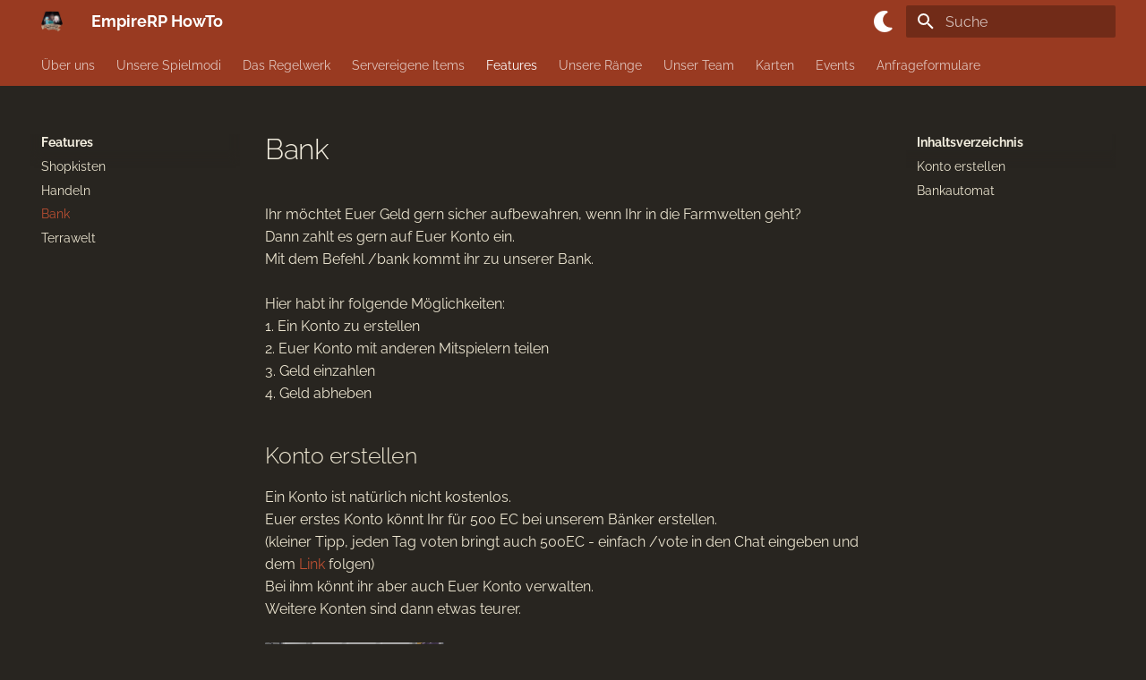

--- FILE ---
content_type: text/html
request_url: https://empirerp.de/howto/features/bank/
body_size: 10096
content:

<!doctype html>
<html lang="de" class="no-js">
  <head>
    
      <meta charset="utf-8">
      <meta name="viewport" content="width=device-width,initial-scale=1">
      
      
      
        <link rel="canonical" href="https://empirerp.de/howto/features/bank/">
      
      
        <link rel="prev" href="../trade/">
      
      
        <link rel="next" href="../terra/">
      
      
      <link rel="icon" href="../../assets/media/logo.png">
      <meta name="generator" content="mkdocs-1.6.1, mkdocs-material-9.6.16">
    
    
      
        <title>Bank - EmpireRP HowTo</title>
      
    
    
      <link rel="stylesheet" href="../../assets/stylesheets/main.7e37652d.min.css">
      
        
        <link rel="stylesheet" href="../../assets/stylesheets/palette.06af60db.min.css">
      
      
  
  
    
    
  
    
    
  
    
    
  
    
    
  
    
    
  
    
    
  
    
    
  
    
    
  
    
    
  
    
    
  
    
    
  
    
    
  
  
  <style>:root{--md-admonition-icon--note:url('data:image/svg+xml;charset=utf-8,%3Csvg%20xmlns%3D%22http%3A//www.w3.org/2000/svg%22%20viewBox%3D%220%200%20448%20512%22%3E%3C%21--%21%20Font%20Awesome%20Free%207.0.0%20by%20%40fontawesome%20-%20https%3A//fontawesome.com%20License%20-%20https%3A//fontawesome.com/license/free%20%28Icons%3A%20CC%20BY%204.0%2C%20Fonts%3A%20SIL%20OFL%201.1%2C%20Code%3A%20MIT%20License%29%20Copyright%202025%20Fonticons%2C%20Inc.--%3E%3Cpath%20fill%3D%22currentColor%22%20d%3D%22M64%20480c-35.3%200-64-28.7-64-64V96c0-35.3%2028.7-64%2064-64h320c35.3%200%2064%2028.7%2064%2064v213.5c0%2017-6.7%2033.3-18.7%2045.3L322.7%20461.3c-12%2012-28.3%2018.7-45.3%2018.7zm325.5-176H296c-13.3%200-24%2010.7-24%2024v93.5z%22/%3E%3C/svg%3E');--md-admonition-icon--abstract:url('data:image/svg+xml;charset=utf-8,%3Csvg%20xmlns%3D%22http%3A//www.w3.org/2000/svg%22%20viewBox%3D%220%200%20448%20512%22%3E%3C%21--%21%20Font%20Awesome%20Free%207.0.0%20by%20%40fontawesome%20-%20https%3A//fontawesome.com%20License%20-%20https%3A//fontawesome.com/license/free%20%28Icons%3A%20CC%20BY%204.0%2C%20Fonts%3A%20SIL%20OFL%201.1%2C%20Code%3A%20MIT%20License%29%20Copyright%202025%20Fonticons%2C%20Inc.--%3E%3Cpath%20fill%3D%22currentColor%22%20d%3D%22M384%20512H96c-53%200-96-43-96-96V96C0%2043%2043%200%2096%200h304c26.5%200%2048%2021.5%2048%2048v288c0%2020.9-13.4%2038.7-32%2045.3V448c17.7%200%2032%2014.3%2032%2032s-14.3%2032-32%2032zM96%20384c-17.7%200-32%2014.3-32%2032s14.3%2032%2032%2032h256v-64zm32-232c0%2013.3%2010.7%2024%2024%2024h176c13.3%200%2024-10.7%2024-24s-10.7-24-24-24H152c-13.3%200-24%2010.7-24%2024m24%2072c-13.3%200-24%2010.7-24%2024s10.7%2024%2024%2024h176c13.3%200%2024-10.7%2024-24s-10.7-24-24-24z%22/%3E%3C/svg%3E');--md-admonition-icon--info:url('data:image/svg+xml;charset=utf-8,%3Csvg%20xmlns%3D%22http%3A//www.w3.org/2000/svg%22%20viewBox%3D%220%200%20512%20512%22%3E%3C%21--%21%20Font%20Awesome%20Free%207.0.0%20by%20%40fontawesome%20-%20https%3A//fontawesome.com%20License%20-%20https%3A//fontawesome.com/license/free%20%28Icons%3A%20CC%20BY%204.0%2C%20Fonts%3A%20SIL%20OFL%201.1%2C%20Code%3A%20MIT%20License%29%20Copyright%202025%20Fonticons%2C%20Inc.--%3E%3Cpath%20fill%3D%22currentColor%22%20d%3D%22M256%20512a256%20256%200%201%200%200-512%20256%20256%200%201%200%200%20512m-32-352a32%2032%200%201%201%2064%200%2032%2032%200%201%201-64%200m-8%2064h48c13.3%200%2024%2010.7%2024%2024v88h8c13.3%200%2024%2010.7%2024%2024s-10.7%2024-24%2024h-80c-13.3%200-24-10.7-24-24s10.7-24%2024-24h24v-64h-24c-13.3%200-24-10.7-24-24s10.7-24%2024-24%22/%3E%3C/svg%3E');--md-admonition-icon--tip:url('data:image/svg+xml;charset=utf-8,%3Csvg%20xmlns%3D%22http%3A//www.w3.org/2000/svg%22%20viewBox%3D%220%200%20512%20512%22%3E%3C%21--%21%20Font%20Awesome%20Free%207.0.0%20by%20%40fontawesome%20-%20https%3A//fontawesome.com%20License%20-%20https%3A//fontawesome.com/license/free%20%28Icons%3A%20CC%20BY%204.0%2C%20Fonts%3A%20SIL%20OFL%201.1%2C%20Code%3A%20MIT%20License%29%20Copyright%202025%20Fonticons%2C%20Inc.--%3E%3Cpath%20fill%3D%22currentColor%22%20d%3D%22M461.2%2018.9C472.7%2024%20480%2035.4%20480%2048v416c0%2012.6-7.3%2024-18.8%2029.1s-24.8%203.2-34.3-5.1l-46.6-40.7c-43.6-38.1-98.7-60.3-156.4-63V480c0%2017.7-14.3%2032-32%2032h-32c-17.7%200-32-14.3-32-32v-96C57.3%20384%200%20326.7%200%20256s57.3-128%20128-128h84.5c61.8-.2%20121.4-22.7%20167.9-63.3L427%2024c9.4-8.3%2022.9-10.2%2034.3-5.1zM224%20320v.2c70.3%202.7%20137.8%2028.5%20192%2073.4V118.3c-54.2%2044.9-121.7%2070.7-192%2073.4z%22/%3E%3C/svg%3E');--md-admonition-icon--success:url('data:image/svg+xml;charset=utf-8,%3Csvg%20xmlns%3D%22http%3A//www.w3.org/2000/svg%22%20viewBox%3D%220%200%20448%20512%22%3E%3C%21--%21%20Font%20Awesome%20Free%207.0.0%20by%20%40fontawesome%20-%20https%3A//fontawesome.com%20License%20-%20https%3A//fontawesome.com/license/free%20%28Icons%3A%20CC%20BY%204.0%2C%20Fonts%3A%20SIL%20OFL%201.1%2C%20Code%3A%20MIT%20License%29%20Copyright%202025%20Fonticons%2C%20Inc.--%3E%3Cpath%20fill%3D%22currentColor%22%20d%3D%22M434.8%2070.1c14.3%2010.4%2017.5%2030.4%207.1%2044.7l-256%20352c-5.5%207.6-14%2012.3-23.4%2013.1s-18.5-2.7-25.1-9.3l-128-128c-12.5-12.5-12.5-32.8%200-45.3s32.8-12.5%2045.3%200l101.5%20101.5%20234-321.7c10.4-14.3%2030.4-17.5%2044.7-7.1z%22/%3E%3C/svg%3E');--md-admonition-icon--question:url('data:image/svg+xml;charset=utf-8,%3Csvg%20xmlns%3D%22http%3A//www.w3.org/2000/svg%22%20viewBox%3D%220%200%20512%20512%22%3E%3C%21--%21%20Font%20Awesome%20Free%207.0.0%20by%20%40fontawesome%20-%20https%3A//fontawesome.com%20License%20-%20https%3A//fontawesome.com/license/free%20%28Icons%3A%20CC%20BY%204.0%2C%20Fonts%3A%20SIL%20OFL%201.1%2C%20Code%3A%20MIT%20License%29%20Copyright%202025%20Fonticons%2C%20Inc.--%3E%3Cpath%20fill%3D%22currentColor%22%20d%3D%22M256%20512a256%20256%200%201%200%200-512%20256%20256%200%201%200%200%20512m0-336c-17.7%200-32%2014.3-32%2032%200%2013.3-10.7%2024-24%2024s-24-10.7-24-24c0-44.2%2035.8-80%2080-80s80%2035.8%2080%2080c0%2047.2-36%2067.2-56%2074.5v3.8c0%2013.3-10.7%2024-24%2024s-24-10.7-24-24v-8.1c0-20.5%2014.8-35.2%2030.1-40.2%206.4-2.1%2013.2-5.5%2018.2-10.3%204.3-4.2%207.7-10%207.7-19.6%200-17.7-14.3-32-32-32zm-32%20192a32%2032%200%201%201%2064%200%2032%2032%200%201%201-64%200%22/%3E%3C/svg%3E');--md-admonition-icon--warning:url('data:image/svg+xml;charset=utf-8,%3Csvg%20xmlns%3D%22http%3A//www.w3.org/2000/svg%22%20viewBox%3D%220%200%20512%20512%22%3E%3C%21--%21%20Font%20Awesome%20Free%207.0.0%20by%20%40fontawesome%20-%20https%3A//fontawesome.com%20License%20-%20https%3A//fontawesome.com/license/free%20%28Icons%3A%20CC%20BY%204.0%2C%20Fonts%3A%20SIL%20OFL%201.1%2C%20Code%3A%20MIT%20License%29%20Copyright%202025%20Fonticons%2C%20Inc.--%3E%3Cpath%20fill%3D%22currentColor%22%20d%3D%22M256%200c14.7%200%2028.2%208.1%2035.2%2021l216%20400c6.7%2012.4%206.4%2027.4-.8%2039.5S486.1%20480%20472%20480H40c-14.1%200-27.1-7.4-34.4-19.5s-7.5-27.1-.8-39.5l216-400c7-12.9%2020.5-21%2035.2-21m0%20168c-13.3%200-24%2010.7-24%2024v112c0%2013.3%2010.7%2024%2024%2024s24-10.7%2024-24V192c0-13.3-10.7-24-24-24m26.7%20216a26.7%2026.7%200%201%200-53.3%200%2026.7%2026.7%200%201%200%2053.3%200%22/%3E%3C/svg%3E');--md-admonition-icon--failure:url('data:image/svg+xml;charset=utf-8,%3Csvg%20xmlns%3D%22http%3A//www.w3.org/2000/svg%22%20viewBox%3D%220%200%20576%20512%22%3E%3C%21--%21%20Font%20Awesome%20Free%207.0.0%20by%20%40fontawesome%20-%20https%3A//fontawesome.com%20License%20-%20https%3A//fontawesome.com/license/free%20%28Icons%3A%20CC%20BY%204.0%2C%20Fonts%3A%20SIL%20OFL%201.1%2C%20Code%3A%20MIT%20License%29%20Copyright%202025%20Fonticons%2C%20Inc.--%3E%3Cpath%20fill%3D%22currentColor%22%20d%3D%22M480-16c6.9%200%2013%204.4%2015.2%2010.9l13.5%2040.4%2040.4%2013.5C555.6%2051%20560%2057.1%20560%2064s-4.4%2013-10.9%2015.2l-40.4%2013.5-13.5%2040.4c-2.2%206.5-8.3%2010.9-15.2%2010.9s-13-4.4-15.2-10.9l-13.5-40.4-40.4-13.5C404.4%2077%20400%2070.9%20400%2064s4.4-13%2010.9-15.2l40.4-13.5%2013.5-40.4C467-11.6%20473.1-16%20480-16M321.4%2097.4c12.5-12.5%2032.8-12.5%2045.3%200l80%2080c12.5%2012.5%2012.5%2032.8%200%2045.3l-10.9%2010.9c7.9%2022%2012.2%2045.7%2012.2%2070.5%200%20114.9-93.1%20208-208%20208S32%20418.9%2032%20304%20125.1%2096%20240%2096c24.7%200%2048.5%204.3%2070.5%2012.3zM144%20304c0-53%2043-96%2096-96%2013.3%200%2024-10.7%2024-24s-10.7-24-24-24c-79.5%200-144%2064.5-144%20144%200%2013.3%2010.7%2024%2024%2024s24-10.7%2024-24%22/%3E%3C/svg%3E');--md-admonition-icon--danger:url('data:image/svg+xml;charset=utf-8,%3Csvg%20xmlns%3D%22http%3A//www.w3.org/2000/svg%22%20viewBox%3D%220%200%20512%20512%22%3E%3C%21--%21%20Font%20Awesome%20Free%207.0.0%20by%20%40fontawesome%20-%20https%3A//fontawesome.com%20License%20-%20https%3A//fontawesome.com/license/free%20%28Icons%3A%20CC%20BY%204.0%2C%20Fonts%3A%20SIL%20OFL%201.1%2C%20Code%3A%20MIT%20License%29%20Copyright%202025%20Fonticons%2C%20Inc.--%3E%3Cpath%20fill%3D%22currentColor%22%20d%3D%22M416%20427.4c58.5-44%2096-111.6%2096-187.4C512%20107.5%20397.4%200%20256%200S0%20107.5%200%20240c0%2075.8%2037.5%20143.4%2096%20187.4V464c0%2026.5%2021.5%2048%2048%2048h32v-40c0-13.3%2010.7-24%2024-24s24%2010.7%2024%2024v40h64v-40c0-13.3%2010.7-24%2024-24s24%2010.7%2024%2024v40h32c26.5%200%2048-21.5%2048-48zM96%20256a64%2064%200%201%201%20128%200%2064%2064%200%201%201-128%200m256-64a64%2064%200%201%201%200%20128%2064%2064%200%201%201%200-128%22/%3E%3C/svg%3E');--md-admonition-icon--bug:url('data:image/svg+xml;charset=utf-8,%3Csvg%20xmlns%3D%22http%3A//www.w3.org/2000/svg%22%20viewBox%3D%220%200%20640%20512%22%3E%3C%21--%21%20Font%20Awesome%20Free%207.0.0%20by%20%40fontawesome%20-%20https%3A//fontawesome.com%20License%20-%20https%3A//fontawesome.com/license/free%20%28Icons%3A%20CC%20BY%204.0%2C%20Fonts%3A%20SIL%20OFL%201.1%2C%20Code%3A%20MIT%20License%29%20Copyright%202025%20Fonticons%2C%20Inc.--%3E%3Cpath%20fill%3D%22currentColor%22%20d%3D%22M352%200c0-17.7-14.3-32-32-32s-32%2014.3-32%2032v64h-96c-53%200-96%2043-96%2096v224c0%2053%2043%2096%2096%2096h256c53%200%2096-43%2096-96V160c0-53-43-96-96-96h-96zM160%20368c0-13.3%2010.7-24%2024-24h32c13.3%200%2024%2010.7%2024%2024s-10.7%2024-24%2024h-32c-13.3%200-24-10.7-24-24m120%200c0-13.3%2010.7-24%2024-24h32c13.3%200%2024%2010.7%2024%2024s-10.7%2024-24%2024h-32c-13.3%200-24-10.7-24-24m120%200c0-13.3%2010.7-24%2024-24h32c13.3%200%2024%2010.7%2024%2024s-10.7%2024-24%2024h-32c-13.3%200-24-10.7-24-24M224%20176a48%2048%200%201%201%200%2096%2048%2048%200%201%201%200-96m144%2048a48%2048%200%201%201%2096%200%2048%2048%200%201%201-96%200m-304%200c0-17.7-14.3-32-32-32S0%20206.3%200%20224v96c0%2017.7%2014.3%2032%2032%2032s32-14.3%2032-32zm544-32c-17.7%200-32%2014.3-32%2032v96c0%2017.7%2014.3%2032%2032%2032s32-14.3%2032-32v-96c0-17.7-14.3-32-32-32%22/%3E%3C/svg%3E');--md-admonition-icon--example:url('data:image/svg+xml;charset=utf-8,%3Csvg%20xmlns%3D%22http%3A//www.w3.org/2000/svg%22%20viewBox%3D%220%200%20448%20512%22%3E%3C%21--%21%20Font%20Awesome%20Free%207.0.0%20by%20%40fontawesome%20-%20https%3A//fontawesome.com%20License%20-%20https%3A//fontawesome.com/license/free%20%28Icons%3A%20CC%20BY%204.0%2C%20Fonts%3A%20SIL%20OFL%201.1%2C%20Code%3A%20MIT%20License%29%20Copyright%202025%20Fonticons%2C%20Inc.--%3E%3Cpath%20fill%3D%22currentColor%22%20d%3D%22M288%200H128c-17.7%200-32%2014.3-32%2032s14.3%2032%2032%2032v151.5L7.5%20426.3C2.6%20435%200%20444.7%200%20454.7%200%20486.4%2025.6%20512%2057.3%20512h333.4c31.6%200%2057.3-25.6%2057.3-57.3%200-10-2.6-19.8-7.5-28.4L320%20215.5V64c17.7%200%2032-14.3%2032-32S337.7%200%20320%200zm-96%20215.5V64h64v151.5c0%2011.1%202.9%2022.1%208.4%2031.8L306%20320H142l41.6-72.7c5.5-9.7%208.4-20.6%208.4-31.8%22/%3E%3C/svg%3E');--md-admonition-icon--quote:url('data:image/svg+xml;charset=utf-8,%3Csvg%20xmlns%3D%22http%3A//www.w3.org/2000/svg%22%20viewBox%3D%220%200%20448%20512%22%3E%3C%21--%21%20Font%20Awesome%20Free%207.0.0%20by%20%40fontawesome%20-%20https%3A//fontawesome.com%20License%20-%20https%3A//fontawesome.com/license/free%20%28Icons%3A%20CC%20BY%204.0%2C%20Fonts%3A%20SIL%20OFL%201.1%2C%20Code%3A%20MIT%20License%29%20Copyright%202025%20Fonticons%2C%20Inc.--%3E%3Cpath%20fill%3D%22currentColor%22%20d%3D%22M0%20216C0%20149.7%2053.7%2096%20120%2096h8c17.7%200%2032%2014.3%2032%2032s-14.3%2032-32%2032h-8c-30.9%200-56%2025.1-56%2056v8h64c35.3%200%2064%2028.7%2064%2064v64c0%2035.3-28.7%2064-64%2064H64c-35.3%200-64-28.7-64-64zm256%200c0-66.3%2053.7-120%20120-120h8c17.7%200%2032%2014.3%2032%2032s-14.3%2032-32%2032h-8c-30.9%200-56%2025.1-56%2056v8h64c35.3%200%2064%2028.7%2064%2064v64c0%2035.3-28.7%2064-64%2064h-64c-35.3%200-64-28.7-64-64z%22/%3E%3C/svg%3E');}</style>


  
  
  
  
  <style>:root{--md-annotation-icon:url('data:image/svg+xml;charset=utf-8,%3Csvg%20xmlns%3D%22http%3A//www.w3.org/2000/svg%22%20viewBox%3D%220%200%2024%2024%22%3E%3Cpath%20d%3D%22m15.07%2011.25-.9.92C13.45%2012.89%2013%2013.5%2013%2015h-2v-.5c0-1.11.45-2.11%201.17-2.83l1.24-1.26c.37-.36.59-.86.59-1.41a2%202%200%200%200-2-2%202%202%200%200%200-2%202H8a4%204%200%200%201%204-4%204%204%200%200%201%204%204%203.2%203.2%200%200%201-.93%202.25M13%2019h-2v-2h2M12%202A10%2010%200%200%200%202%2012a10%2010%200%200%200%2010%2010%2010%2010%200%200%200%2010-10c0-5.53-4.5-10-10-10%22/%3E%3C/svg%3E');}</style>


    
    
      
    
    
      
        
        
        
        <link rel="stylesheet" href="../../assets/external/fonts.googleapis.com/css.823635ce.css">
        <style>:root{--md-text-font:"Raleway";--md-code-font:"Roboto Mono"}</style>
      
    
    
      <link rel="stylesheet" href="../../assets/style/extra.css">
    
      <link rel="stylesheet" href="../../assets/style/icon-colors.css">
    
    <script>__md_scope=new URL("../..",location),__md_hash=e=>[...e].reduce(((e,_)=>(e<<5)-e+_.charCodeAt(0)),0),__md_get=(e,_=localStorage,t=__md_scope)=>JSON.parse(_.getItem(t.pathname+"."+e)),__md_set=(e,_,t=localStorage,a=__md_scope)=>{try{t.setItem(a.pathname+"."+e,JSON.stringify(_))}catch(e){}}</script>
    
      

    
    
    
   <link href="../../assets/stylesheets/glightbox.min.css" rel="stylesheet"/><style>
    html.glightbox-open { overflow: initial; height: 100%; }
    .gslide-title { margin-top: 0px; user-select: text; }
    .gslide-desc { color: #666; user-select: text; }
    .gslide-image img { background: white; }
    .gscrollbar-fixer { padding-right: 15px; }
    .gdesc-inner { font-size: 0.75rem; }
    body[data-md-color-scheme="slate"] .gdesc-inner { background: var(--md-default-bg-color);}
    body[data-md-color-scheme="slate"] .gslide-title { color: var(--md-default-fg-color);}
    body[data-md-color-scheme="slate"] .gslide-desc { color: var(--md-default-fg-color);}</style> <script src="../../assets/javascripts/glightbox.min.js"></script></head>
  
  
    
    
      
    
    
    
    
    <body dir="ltr" data-md-color-scheme="empire" data-md-color-primary="indigo" data-md-color-accent="indigo">
  
    
    <input class="md-toggle" data-md-toggle="drawer" type="checkbox" id="__drawer" autocomplete="off">
    <input class="md-toggle" data-md-toggle="search" type="checkbox" id="__search" autocomplete="off">
    <label class="md-overlay" for="__drawer"></label>
    <div data-md-component="skip">
      
        
        <a href="#konto-erstellen" class="md-skip">
          Zum Inhalt
        </a>
      
    </div>
    <div data-md-component="announce">
      
    </div>
    
    
      

<header class="md-header" data-md-component="header">
  <nav class="md-header__inner md-grid" aria-label="Kopfzeile">
    <a href="../.." title="EmpireRP HowTo" class="md-header__button md-logo" aria-label="EmpireRP HowTo" data-md-component="logo">
      
  <img src="../../assets/media/logo.png" alt="logo">

    </a>
    <label class="md-header__button md-icon" for="__drawer">
      
      <svg xmlns="http://www.w3.org/2000/svg" viewBox="0 0 24 24"><path d="M3 6h18v2H3zm0 5h18v2H3zm0 5h18v2H3z"/></svg>
    </label>
    <div class="md-header__title" data-md-component="header-title">
      <div class="md-header__ellipsis">
        <div class="md-header__topic">
          <span class="md-ellipsis">
            EmpireRP HowTo
          </span>
        </div>
        <div class="md-header__topic" data-md-component="header-topic">
          <span class="md-ellipsis">
            
              Bank
            
          </span>
        </div>
      </div>
    </div>
    
      
        <form class="md-header__option" data-md-component="palette">
  
    
    
    
    <input class="md-option" data-md-color-media="" data-md-color-scheme="empire" data-md-color-primary="indigo" data-md-color-accent="indigo"  aria-label="Dark-Mode"  type="radio" name="__palette" id="__palette_0">
    
      <label class="md-header__button md-icon" title="Dark-Mode" for="__palette_1" hidden>
        <svg xmlns="http://www.w3.org/2000/svg" viewBox="0 0 512 512"><!--! Font Awesome Free 7.0.0 by @fontawesome - https://fontawesome.com License - https://fontawesome.com/license/free (Icons: CC BY 4.0, Fonts: SIL OFL 1.1, Code: MIT License) Copyright 2025 Fonticons, Inc.--><path fill="currentColor" d="M256 0C114.6 0 0 114.6 0 256s114.6 256 256 256c68.8 0 131.3-27.2 177.3-71.4 7.3-7 9.4-17.9 5.3-27.1s-13.7-14.9-23.8-14.1c-4.9.4-9.8.6-14.8.6-101.6 0-184-82.4-184-184 0-72.1 41.5-134.6 102.1-164.8 9.1-4.5 14.3-14.3 13.1-24.4s-8.6-18.3-18.5-20.5C294.4 2.2 275.4 0 256 0"/></svg>
      </label>
    
  
    
    
    
    <input class="md-option" data-md-color-media="" data-md-color-scheme="empire-light" data-md-color-primary="indigo" data-md-color-accent="indigo"  aria-label="Light-Mode"  type="radio" name="__palette" id="__palette_1">
    
      <label class="md-header__button md-icon" title="Light-Mode" for="__palette_0" hidden>
        <svg xmlns="http://www.w3.org/2000/svg" viewBox="0 0 576 512"><!--! Font Awesome Free 7.0.0 by @fontawesome - https://fontawesome.com License - https://fontawesome.com/license/free (Icons: CC BY 4.0, Fonts: SIL OFL 1.1, Code: MIT License) Copyright 2025 Fonticons, Inc.--><path fill="currentColor" d="M178.2-10.1c7.4-3.1 15.8-2.2 22.5 2.2l87.8 58.2 87.8-58.2c6.7-4.4 15.1-5.2 22.5-2.2S411.4-.5 413 7.3l20.9 103.2 103.2 20.9c7.8 1.6 14.4 7 17.4 14.3s2.2 15.8-2.2 22.5L494.1 256l58.2 87.8c4.4 6.7 5.2 15.1 2.2 22.5s-9.6 12.8-17.4 14.3l-103.3 20.8L413 504.7c-1.6 7.8-7 14.4-14.3 17.4s-15.8 2.2-22.5-2.2l-87.8-58.2-87.8 58.2c-6.7 4.4-15.1 5.2-22.5 2.2s-12.8-9.6-14.3-17.4L143 401.4 39.7 380.5c-7.8-1.6-14.4-7-17.4-14.3s-2.2-15.8 2.2-22.5L82.7 256l-58.2-87.8c-4.4-6.7-5.2-15.1-2.2-22.5s9.6-12.8 17.4-14.3L143 110.6 163.9 7.3c1.6-7.8 7-14.4 14.3-17.4M207.6 256a80.4 80.4 0 1 1 160.8 0 80.4 80.4 0 1 1-160.8 0m208.8 0a128.4 128.4 0 1 0-256.8 0 128.4 128.4 0 1 0 256.8 0"/></svg>
      </label>
    
  
</form>
      
    
    
      <script>var palette=__md_get("__palette");if(palette&&palette.color){if("(prefers-color-scheme)"===palette.color.media){var media=matchMedia("(prefers-color-scheme: light)"),input=document.querySelector(media.matches?"[data-md-color-media='(prefers-color-scheme: light)']":"[data-md-color-media='(prefers-color-scheme: dark)']");palette.color.media=input.getAttribute("data-md-color-media"),palette.color.scheme=input.getAttribute("data-md-color-scheme"),palette.color.primary=input.getAttribute("data-md-color-primary"),palette.color.accent=input.getAttribute("data-md-color-accent")}for(var[key,value]of Object.entries(palette.color))document.body.setAttribute("data-md-color-"+key,value)}</script>
    
    
    
      
      
        <label class="md-header__button md-icon" for="__search">
          
          <svg xmlns="http://www.w3.org/2000/svg" viewBox="0 0 24 24"><path d="M9.5 3A6.5 6.5 0 0 1 16 9.5c0 1.61-.59 3.09-1.56 4.23l.27.27h.79l5 5-1.5 1.5-5-5v-.79l-.27-.27A6.52 6.52 0 0 1 9.5 16 6.5 6.5 0 0 1 3 9.5 6.5 6.5 0 0 1 9.5 3m0 2C7 5 5 7 5 9.5S7 14 9.5 14 14 12 14 9.5 12 5 9.5 5"/></svg>
        </label>
        <div class="md-search" data-md-component="search" role="dialog">
  <label class="md-search__overlay" for="__search"></label>
  <div class="md-search__inner" role="search">
    <form class="md-search__form" name="search">
      <input type="text" class="md-search__input" name="query" aria-label="Suche" placeholder="Suche" autocapitalize="off" autocorrect="off" autocomplete="off" spellcheck="false" data-md-component="search-query" required>
      <label class="md-search__icon md-icon" for="__search">
        
        <svg xmlns="http://www.w3.org/2000/svg" viewBox="0 0 24 24"><path d="M9.5 3A6.5 6.5 0 0 1 16 9.5c0 1.61-.59 3.09-1.56 4.23l.27.27h.79l5 5-1.5 1.5-5-5v-.79l-.27-.27A6.52 6.52 0 0 1 9.5 16 6.5 6.5 0 0 1 3 9.5 6.5 6.5 0 0 1 9.5 3m0 2C7 5 5 7 5 9.5S7 14 9.5 14 14 12 14 9.5 12 5 9.5 5"/></svg>
        
        <svg xmlns="http://www.w3.org/2000/svg" viewBox="0 0 24 24"><path d="M20 11v2H8l5.5 5.5-1.42 1.42L4.16 12l7.92-7.92L13.5 5.5 8 11z"/></svg>
      </label>
      <nav class="md-search__options" aria-label="Suche">
        
        <button type="reset" class="md-search__icon md-icon" title="Zurücksetzen" aria-label="Zurücksetzen" tabindex="-1">
          
          <svg xmlns="http://www.w3.org/2000/svg" viewBox="0 0 24 24"><path d="M19 6.41 17.59 5 12 10.59 6.41 5 5 6.41 10.59 12 5 17.59 6.41 19 12 13.41 17.59 19 19 17.59 13.41 12z"/></svg>
        </button>
      </nav>
      
    </form>
    <div class="md-search__output">
      <div class="md-search__scrollwrap" tabindex="0" data-md-scrollfix>
        <div class="md-search-result" data-md-component="search-result">
          <div class="md-search-result__meta">
            Suche wird initialisiert
          </div>
          <ol class="md-search-result__list" role="presentation"></ol>
        </div>
      </div>
    </div>
  </div>
</div>
      
    
    
  </nav>
  
</header>
    
    <div class="md-container" data-md-component="container">
      
      
        
          
            
<nav class="md-tabs" aria-label="Hauptnavigation" data-md-component="tabs">
  <div class="md-grid">
    <ul class="md-tabs__list">
      
        
  
  
  
  
    <li class="md-tabs__item">
      <a href="../.." class="md-tabs__link">
        
  
  
    
  
  Über uns

      </a>
    </li>
  

      
        
  
  
  
  
    
    
      <li class="md-tabs__item">
        <a href="../../games/crossplay/" class="md-tabs__link">
          
  
  
  Unsere Spielmodi

        </a>
      </li>
    
  

      
        
  
  
  
  
    
    
      <li class="md-tabs__item">
        <a href="../../rules/server/" class="md-tabs__link">
          
  
  
  Das Regelwerk

        </a>
      </li>
    
  

      
        
  
  
  
  
    
    
      <li class="md-tabs__item">
        <a href="../../items/goldenes%20lasso/" class="md-tabs__link">
          
  
  
  Servereigene Items

        </a>
      </li>
    
  

      
        
  
  
  
    
  
  
    
    
      <li class="md-tabs__item md-tabs__item--active">
        <a href="../shop/" class="md-tabs__link">
          
  
  
  Features

        </a>
      </li>
    
  

      
        
  
  
  
  
    
    
      <li class="md-tabs__item">
        <a href="../../ranks/prime-lite/" class="md-tabs__link">
          
  
  
  Unsere Ränge

        </a>
      </li>
    
  

      
        
  
  
  
  
    
    
      <li class="md-tabs__item">
        <a href="../../team/admins/" class="md-tabs__link">
          
  
  
  Unser Team

        </a>
      </li>
    
  

      
        
  
  
  
  
    
    
      <li class="md-tabs__item">
        <a href="../../karten/lobby/" class="md-tabs__link">
          
  
  
  Karten

        </a>
      </li>
    
  

      
        
  
  
  
  
    <li class="md-tabs__item">
      <a href="../../events/" class="md-tabs__link">
        
  
  
    
  
  Events

      </a>
    </li>
  

      
        
  
  
  
  
    
    
      <li class="md-tabs__item">
        <a href="../../formular/allgemeine_anfrage/" class="md-tabs__link">
          
  
  
  Anfrageformulare

        </a>
      </li>
    
  

      
    </ul>
  </div>
</nav>
          
        
      
      <main class="md-main" data-md-component="main">
        <div class="md-main__inner md-grid">
          
            
              
              <div class="md-sidebar md-sidebar--primary" data-md-component="sidebar" data-md-type="navigation" >
                <div class="md-sidebar__scrollwrap">
                  <div class="md-sidebar__inner">
                    


  


<nav class="md-nav md-nav--primary md-nav--lifted" aria-label="Navigation" data-md-level="0">
  <label class="md-nav__title" for="__drawer">
    <a href="../.." title="EmpireRP HowTo" class="md-nav__button md-logo" aria-label="EmpireRP HowTo" data-md-component="logo">
      
  <img src="../../assets/media/logo.png" alt="logo">

    </a>
    EmpireRP HowTo
  </label>
  
  <ul class="md-nav__list" data-md-scrollfix>
    
      
      
  
  
  
  
    <li class="md-nav__item">
      <a href="../.." class="md-nav__link">
        
  
  
  <span class="md-ellipsis">
    Über uns
    
  </span>
  

      </a>
    </li>
  

    
      
      
  
  
  
  
    
    
    
    
      
      
    
    
    <li class="md-nav__item md-nav__item--nested">
      
        
        
        <input class="md-nav__toggle md-toggle " type="checkbox" id="__nav_2" >
        
          
          <label class="md-nav__link" for="__nav_2" id="__nav_2_label" tabindex="0">
            
  
  
  <span class="md-ellipsis">
    Unsere Spielmodi
    
  </span>
  

            <span class="md-nav__icon md-icon"></span>
          </label>
        
        <nav class="md-nav" data-md-level="1" aria-labelledby="__nav_2_label" aria-expanded="false">
          <label class="md-nav__title" for="__nav_2">
            <span class="md-nav__icon md-icon"></span>
            Unsere Spielmodi
          </label>
          <ul class="md-nav__list" data-md-scrollfix>
            
              
                
  
  
  
  
    <li class="md-nav__item">
      <a href="../../games/crossplay/" class="md-nav__link">
        
  
  
  <span class="md-ellipsis">
    Crossplay
    
  </span>
  

      </a>
    </li>
  

              
            
              
                
  
  
  
  
    <li class="md-nav__item">
      <a href="../../games/ob/" class="md-nav__link">
        
  
  
  <span class="md-ellipsis">
    OneBlock
    
  </span>
  

      </a>
    </li>
  

              
            
              
                
  
  
  
  
    <li class="md-nav__item">
      <a href="../../games/cb/" class="md-nav__link">
        
  
  
  <span class="md-ellipsis">
    Citybuild
    
  </span>
  

      </a>
    </li>
  

              
            
          </ul>
        </nav>
      
    </li>
  

    
      
      
  
  
  
  
    
    
    
    
      
      
    
    
    <li class="md-nav__item md-nav__item--nested">
      
        
        
        <input class="md-nav__toggle md-toggle " type="checkbox" id="__nav_3" >
        
          
          <label class="md-nav__link" for="__nav_3" id="__nav_3_label" tabindex="0">
            
  
  
  <span class="md-ellipsis">
    Das Regelwerk
    
  </span>
  

            <span class="md-nav__icon md-icon"></span>
          </label>
        
        <nav class="md-nav" data-md-level="1" aria-labelledby="__nav_3_label" aria-expanded="false">
          <label class="md-nav__title" for="__nav_3">
            <span class="md-nav__icon md-icon"></span>
            Das Regelwerk
          </label>
          <ul class="md-nav__list" data-md-scrollfix>
            
              
                
  
  
  
  
    <li class="md-nav__item">
      <a href="../../rules/server/" class="md-nav__link">
        
  
  
  <span class="md-ellipsis">
    Server
    
  </span>
  

      </a>
    </li>
  

              
            
              
                
  
  
  
  
    <li class="md-nav__item">
      <a href="../../rules/voicechat/" class="md-nav__link">
        
  
  
  <span class="md-ellipsis">
    VoiceChat
    
  </span>
  

      </a>
    </li>
  

              
            
              
                
  
  
  
  
    <li class="md-nav__item">
      <a href="../../rules/discord/" class="md-nav__link">
        
  
  
  <span class="md-ellipsis">
    Discord
    
  </span>
  

      </a>
    </li>
  

              
            
              
                
  
  
  
  
    <li class="md-nav__item">
      <a href="../../rules/erlaubte_mods/" class="md-nav__link">
        
  
  
  <span class="md-ellipsis">
    Erlaubte Modifikationen
    
  </span>
  

      </a>
    </li>
  

              
            
          </ul>
        </nav>
      
    </li>
  

    
      
      
  
  
  
  
    
    
    
    
      
      
    
    
    <li class="md-nav__item md-nav__item--nested">
      
        
        
        <input class="md-nav__toggle md-toggle " type="checkbox" id="__nav_4" >
        
          
          <label class="md-nav__link" for="__nav_4" id="__nav_4_label" tabindex="0">
            
  
  
  <span class="md-ellipsis">
    Servereigene Items
    
  </span>
  

            <span class="md-nav__icon md-icon"></span>
          </label>
        
        <nav class="md-nav" data-md-level="1" aria-labelledby="__nav_4_label" aria-expanded="false">
          <label class="md-nav__title" for="__nav_4">
            <span class="md-nav__icon md-icon"></span>
            Servereigene Items
          </label>
          <ul class="md-nav__list" data-md-scrollfix>
            
              
                
  
  
  
  
    <li class="md-nav__item">
      <a href="../../items/goldenes%20lasso/" class="md-nav__link">
        
  
  
  <span class="md-ellipsis">
    Goldenes Lasso
    
  </span>
  

      </a>
    </li>
  

              
            
              
                
  
  
  
  
    <li class="md-nav__item">
      <a href="../../items/elevator/" class="md-nav__link">
        
  
  
  <span class="md-ellipsis">
    Aufzug/Elevator
    
  </span>
  

      </a>
    </li>
  

              
            
              
                
  
  
  
  
    <li class="md-nav__item">
      <a href="../../items/furnace/" class="md-nav__link">
        
  
  
  <span class="md-ellipsis">
    Bessere Öfen
    
  </span>
  

      </a>
    </li>
  

              
            
              
                
  
  
  
  
    <li class="md-nav__item">
      <a href="../../items/stabilisator/" class="md-nav__link">
        
  
  
  <span class="md-ellipsis">
    Stabilisator
    
  </span>
  

      </a>
    </li>
  

              
            
              
                
  
  
  
  
    <li class="md-nav__item">
      <a href="../../items/fabrikator/" class="md-nav__link">
        
  
  
  <span class="md-ellipsis">
    Fabrikator
    
  </span>
  

      </a>
    </li>
  

              
            
              
                
  
  
  
  
    <li class="md-nav__item">
      <a href="../../items/frames/" class="md-nav__link">
        
  
  
  <span class="md-ellipsis">
    Invisible Itemframe
    
  </span>
  

      </a>
    </li>
  

              
            
              
                
  
  
  
  
    <li class="md-nav__item">
      <a href="../../items/spawner/" class="md-nav__link">
        
  
  
  <span class="md-ellipsis">
    Spawner abbauen, reparieren und neu bestücken
    
  </span>
  

      </a>
    </li>
  

              
            
              
                
  
  
  
  
    <li class="md-nav__item">
      <a href="../../items/maschinenframe/" class="md-nav__link">
        
  
  
  <span class="md-ellipsis">
    Maschinenframe
    
  </span>
  

      </a>
    </li>
  

              
            
              
                
  
  
  
  
    <li class="md-nav__item">
      <a href="../../items/godskiss/" class="md-nav__link">
        
  
  
  <span class="md-ellipsis">
    Godskiss
    
  </span>
  

      </a>
    </li>
  

              
            
          </ul>
        </nav>
      
    </li>
  

    
      
      
  
  
    
  
  
  
    
    
    
    
      
        
        
      
      
    
    
    <li class="md-nav__item md-nav__item--active md-nav__item--section md-nav__item--nested">
      
        
        
        <input class="md-nav__toggle md-toggle " type="checkbox" id="__nav_5" checked>
        
          
          <label class="md-nav__link" for="__nav_5" id="__nav_5_label" tabindex="">
            
  
  
  <span class="md-ellipsis">
    Features
    
  </span>
  

            <span class="md-nav__icon md-icon"></span>
          </label>
        
        <nav class="md-nav" data-md-level="1" aria-labelledby="__nav_5_label" aria-expanded="true">
          <label class="md-nav__title" for="__nav_5">
            <span class="md-nav__icon md-icon"></span>
            Features
          </label>
          <ul class="md-nav__list" data-md-scrollfix>
            
              
                
  
  
  
  
    <li class="md-nav__item">
      <a href="../shop/" class="md-nav__link">
        
  
  
  <span class="md-ellipsis">
    Shopkisten
    
  </span>
  

      </a>
    </li>
  

              
            
              
                
  
  
  
  
    <li class="md-nav__item">
      <a href="../trade/" class="md-nav__link">
        
  
  
  <span class="md-ellipsis">
    Handeln
    
  </span>
  

      </a>
    </li>
  

              
            
              
                
  
  
    
  
  
  
    <li class="md-nav__item md-nav__item--active">
      
      <input class="md-nav__toggle md-toggle" type="checkbox" id="__toc">
      
      
      
        <label class="md-nav__link md-nav__link--active" for="__toc">
          
  
  
  <span class="md-ellipsis">
    Bank
    
  </span>
  

          <span class="md-nav__icon md-icon"></span>
        </label>
      
      <a href="./" class="md-nav__link md-nav__link--active">
        
  
  
  <span class="md-ellipsis">
    Bank
    
  </span>
  

      </a>
      
        

<nav class="md-nav md-nav--secondary" aria-label="Inhaltsverzeichnis">
  
  
  
  
    <label class="md-nav__title" for="__toc">
      <span class="md-nav__icon md-icon"></span>
      Inhaltsverzeichnis
    </label>
    <ul class="md-nav__list" data-md-component="toc" data-md-scrollfix>
      
        <li class="md-nav__item">
  <a href="#konto-erstellen" class="md-nav__link">
    <span class="md-ellipsis">
      Konto erstellen
    </span>
  </a>
  
</li>
      
        <li class="md-nav__item">
  <a href="#bankautomat" class="md-nav__link">
    <span class="md-ellipsis">
      Bankautomat
    </span>
  </a>
  
</li>
      
    </ul>
  
</nav>
      
    </li>
  

              
            
              
                
  
  
  
  
    <li class="md-nav__item">
      <a href="../terra/" class="md-nav__link">
        
  
  
  <span class="md-ellipsis">
    Terrawelt
    
  </span>
  

      </a>
    </li>
  

              
            
          </ul>
        </nav>
      
    </li>
  

    
      
      
  
  
  
  
    
    
    
    
      
      
    
    
    <li class="md-nav__item md-nav__item--nested">
      
        
        
        <input class="md-nav__toggle md-toggle " type="checkbox" id="__nav_6" >
        
          
          <label class="md-nav__link" for="__nav_6" id="__nav_6_label" tabindex="0">
            
  
  
  <span class="md-ellipsis">
    Unsere Ränge
    
  </span>
  

            <span class="md-nav__icon md-icon"></span>
          </label>
        
        <nav class="md-nav" data-md-level="1" aria-labelledby="__nav_6_label" aria-expanded="false">
          <label class="md-nav__title" for="__nav_6">
            <span class="md-nav__icon md-icon"></span>
            Unsere Ränge
          </label>
          <ul class="md-nav__list" data-md-scrollfix>
            
              
                
  
  
  
  
    <li class="md-nav__item">
      <a href="../../ranks/prime-lite/" class="md-nav__link">
        
  
  
  <span class="md-ellipsis">
    Prime-Lite
    
  </span>
  

      </a>
    </li>
  

              
            
              
                
  
  
  
  
    <li class="md-nav__item">
      <a href="../../ranks/prime/" class="md-nav__link">
        
  
  
  <span class="md-ellipsis">
    Prime
    
  </span>
  

      </a>
    </li>
  

              
            
              
                
  
  
  
  
    <li class="md-nav__item">
      <a href="../../ranks/prime-plus/" class="md-nav__link">
        
  
  
  <span class="md-ellipsis">
    Prime+
    
  </span>
  

      </a>
    </li>
  

              
            
          </ul>
        </nav>
      
    </li>
  

    
      
      
  
  
  
  
    
    
    
    
      
      
    
    
    <li class="md-nav__item md-nav__item--nested">
      
        
        
        <input class="md-nav__toggle md-toggle " type="checkbox" id="__nav_7" >
        
          
          <label class="md-nav__link" for="__nav_7" id="__nav_7_label" tabindex="0">
            
  
  
  <span class="md-ellipsis">
    Unser Team
    
  </span>
  

            <span class="md-nav__icon md-icon"></span>
          </label>
        
        <nav class="md-nav" data-md-level="1" aria-labelledby="__nav_7_label" aria-expanded="false">
          <label class="md-nav__title" for="__nav_7">
            <span class="md-nav__icon md-icon"></span>
            Unser Team
          </label>
          <ul class="md-nav__list" data-md-scrollfix>
            
              
                
  
  
  
  
    <li class="md-nav__item">
      <a href="../../team/admins/" class="md-nav__link">
        
  
  
  <span class="md-ellipsis">
    Admins
    
  </span>
  

      </a>
    </li>
  

              
            
              
                
  
  
  
  
    <li class="md-nav__item">
      <a href="../../team/developer/" class="md-nav__link">
        
  
  
  <span class="md-ellipsis">
    Developer
    
  </span>
  

      </a>
    </li>
  

              
            
              
                
  
  
  
  
    <li class="md-nav__item">
      <a href="../../team/moderatoren/" class="md-nav__link">
        
  
  
  <span class="md-ellipsis">
    Moderatoren
    
  </span>
  

      </a>
    </li>
  

              
            
              
                
  
  
  
  
    <li class="md-nav__item">
      <a href="../../team/supporter/" class="md-nav__link">
        
  
  
  <span class="md-ellipsis">
    Supporter
    
  </span>
  

      </a>
    </li>
  

              
            
              
                
  
  
  
  
    <li class="md-nav__item">
      <a href="../../team/builder/" class="md-nav__link">
        
  
  
  <span class="md-ellipsis">
    Builder
    
  </span>
  

      </a>
    </li>
  

              
            
              
                
  
  
  
  
    <li class="md-nav__item">
      <a href="../../team/creator/" class="md-nav__link">
        
  
  
  <span class="md-ellipsis">
    Creator
    
  </span>
  

      </a>
    </li>
  

              
            
              
                
  
  
  
  
    <li class="md-nav__item">
      <a href="../../team/bewerbung/" class="md-nav__link">
        
  
  
  <span class="md-ellipsis">
    Bewerbungen
    
  </span>
  

      </a>
    </li>
  

              
            
          </ul>
        </nav>
      
    </li>
  

    
      
      
  
  
  
  
    
    
    
    
      
      
    
    
    <li class="md-nav__item md-nav__item--nested">
      
        
        
        <input class="md-nav__toggle md-toggle " type="checkbox" id="__nav_8" >
        
          
          <label class="md-nav__link" for="__nav_8" id="__nav_8_label" tabindex="0">
            
  
  
  <span class="md-ellipsis">
    Karten
    
  </span>
  

            <span class="md-nav__icon md-icon"></span>
          </label>
        
        <nav class="md-nav" data-md-level="1" aria-labelledby="__nav_8_label" aria-expanded="false">
          <label class="md-nav__title" for="__nav_8">
            <span class="md-nav__icon md-icon"></span>
            Karten
          </label>
          <ul class="md-nav__list" data-md-scrollfix>
            
              
                
  
  
  
  
    <li class="md-nav__item">
      <a href="../../karten/lobby/" class="md-nav__link">
        
  
  
  <span class="md-ellipsis">
    Lobby
    
  </span>
  

      </a>
    </li>
  

              
            
              
                
  
  
  
  
    <li class="md-nav__item">
      <a href="../../karten/plotwelt/" class="md-nav__link">
        
  
  
  <span class="md-ellipsis">
    Plotwelt
    
  </span>
  

      </a>
    </li>
  

              
            
              
                
  
  
  
  
    <li class="md-nav__item">
      <a href="../../karten/gasse/" class="md-nav__link">
        
  
  
  <span class="md-ellipsis">
    Gasse
    
  </span>
  

      </a>
    </li>
  

              
            
              
                
  
  
  
  
    <li class="md-nav__item">
      <a href="../../karten/oneblock/" class="md-nav__link">
        
  
  
  <span class="md-ellipsis">
    OneBlock
    
  </span>
  

      </a>
    </li>
  

              
            
          </ul>
        </nav>
      
    </li>
  

    
      
      
  
  
  
  
    <li class="md-nav__item">
      <a href="../../events/" class="md-nav__link">
        
  
  
  <span class="md-ellipsis">
    Events
    
  </span>
  

      </a>
    </li>
  

    
      
      
  
  
  
  
    
    
    
    
      
      
    
    
    <li class="md-nav__item md-nav__item--nested">
      
        
        
        <input class="md-nav__toggle md-toggle " type="checkbox" id="__nav_10" >
        
          
          <label class="md-nav__link" for="__nav_10" id="__nav_10_label" tabindex="0">
            
  
  
  <span class="md-ellipsis">
    Anfrageformulare
    
  </span>
  

            <span class="md-nav__icon md-icon"></span>
          </label>
        
        <nav class="md-nav" data-md-level="1" aria-labelledby="__nav_10_label" aria-expanded="false">
          <label class="md-nav__title" for="__nav_10">
            <span class="md-nav__icon md-icon"></span>
            Anfrageformulare
          </label>
          <ul class="md-nav__list" data-md-scrollfix>
            
              
                
  
  
  
  
    <li class="md-nav__item">
      <a href="../../formular/allgemeine_anfrage/" class="md-nav__link">
        
  
  
  <span class="md-ellipsis">
    Allgemeine Anfrage
    
  </span>
  

      </a>
    </li>
  

              
            
              
                
  
  
  
  
    <li class="md-nav__item">
      <a href="../../formular/entbannungsantrag/" class="md-nav__link">
        
  
  
  <span class="md-ellipsis">
    Entbannungsantrag
    
  </span>
  

      </a>
    </li>
  

              
            
          </ul>
        </nav>
      
    </li>
  

    
  </ul>
</nav>
                  </div>
                </div>
              </div>
            
            
              
              <div class="md-sidebar md-sidebar--secondary" data-md-component="sidebar" data-md-type="toc" >
                <div class="md-sidebar__scrollwrap">
                  <div class="md-sidebar__inner">
                    

<nav class="md-nav md-nav--secondary" aria-label="Inhaltsverzeichnis">
  
  
  
  
    <label class="md-nav__title" for="__toc">
      <span class="md-nav__icon md-icon"></span>
      Inhaltsverzeichnis
    </label>
    <ul class="md-nav__list" data-md-component="toc" data-md-scrollfix>
      
        <li class="md-nav__item">
  <a href="#konto-erstellen" class="md-nav__link">
    <span class="md-ellipsis">
      Konto erstellen
    </span>
  </a>
  
</li>
      
        <li class="md-nav__item">
  <a href="#bankautomat" class="md-nav__link">
    <span class="md-ellipsis">
      Bankautomat
    </span>
  </a>
  
</li>
      
    </ul>
  
</nav>
                  </div>
                </div>
              </div>
            
          
          
            <div class="md-content" data-md-component="content">
              <article class="md-content__inner md-typeset">
                
                  



  <h1>Bank</h1>

<p>Ihr möchtet Euer Geld gern sicher aufbewahren, wenn Ihr in die Farmwelten geht?<br>
Dann zahlt es gern auf Euer Konto ein.<br>
Mit dem Befehl /bank kommt ihr zu unserer Bank.<br><br>
Hier habt ihr folgende Möglichkeiten:<br>
1. Ein Konto zu erstellen<br>
2. Euer Konto mit anderen Mitspielern teilen<br>
3. Geld einzahlen<br>
4. Geld abheben<br></p>
<h2 id="konto-erstellen">Konto erstellen</h2>
<p>Ein Konto ist natürlich nicht kostenlos.<br>
Euer erstes Konto könnt Ihr für 500 EC bei unserem Bänker erstellen.<br>
(kleiner Tipp, jeden Tag voten bringt auch 500EC - einfach /vote in den Chat eingeben und dem <a href="https://minecraft-server.eu/vote/index/21143n" target="_blank">Link</a> folgen)<br>
Bei ihm könnt ihr aber auch Euer Konto verwalten.<br>
Weitere Konten sind dann etwas teurer.<br><br>
<a class="glightbox" data-type="image" data-width="auto" data-height="auto" data-desc-position="bottom"><img src="../png/baenker.png" alt="Unser Bänker" width="200" title="Unser Bänker"/></a><br>
<a class="glightbox" data-type="image" data-width="auto" data-height="auto" data-desc-position="bottom"><img src="../png/gui_1.png" alt="die GUI in der Bank" width="300" title="die GUI in der Bank"/></a><br>
<a class="glightbox" data-type="image" data-width="auto" data-height="auto" data-desc-position="bottom"><img src="../png/gui_2.png" alt="die GUI in der Bank" width="435" title="die GUI in der Bank"/></a><br></p>
<h2 id="bankautomat">Bankautomat</h2>
<p><a class="glightbox" data-type="image" data-width="auto" data-height="auto" data-desc-position="bottom"><img src="../png/Bankautomat.png" alt="Bankautomat" width="200" title="Bankautomat"/></a><br>
Bei dem Bankautomat habt ihr verschiedene Möglichkeiten.<br>
1. Kontostand abrufen<br>
2. Zugriffe verwalten<br>
3. Konto Alias setzen<br>
4. Konto aufladen (Geld einzahlen) oder Geld abheben<br>
5. History einsehen<br>
6. Konto löschen<br><br>
<a class="glightbox" data-type="image" data-width="auto" data-height="auto" data-desc-position="bottom"><img src="../png/Kontomenue_1.png" alt="Kontomenue" width="400" title="Kontomenue"/></a><br></p>












                
              </article>
            </div>
          
          
<script>var target=document.getElementById(location.hash.slice(1));target&&target.name&&(target.checked=target.name.startsWith("__tabbed_"))</script>
        </div>
        
      </main>
      
        <footer class="md-footer">
  
    
      
      <nav class="md-footer__inner md-grid" aria-label="Fußzeile" >
        
          
          <a href="../trade/" class="md-footer__link md-footer__link--prev" aria-label="Zurück: Handeln">
            <div class="md-footer__button md-icon">
              
              <svg xmlns="http://www.w3.org/2000/svg" viewBox="0 0 24 24"><path d="M20 11v2H8l5.5 5.5-1.42 1.42L4.16 12l7.92-7.92L13.5 5.5 8 11z"/></svg>
            </div>
            <div class="md-footer__title">
              <span class="md-footer__direction">
                Zurück
              </span>
              <div class="md-ellipsis">
                Handeln
              </div>
            </div>
          </a>
        
        
          
          <a href="../terra/" class="md-footer__link md-footer__link--next" aria-label="Weiter: Terrawelt">
            <div class="md-footer__title">
              <span class="md-footer__direction">
                Weiter
              </span>
              <div class="md-ellipsis">
                Terrawelt
              </div>
            </div>
            <div class="md-footer__button md-icon">
              
              <svg xmlns="http://www.w3.org/2000/svg" viewBox="0 0 24 24"><path d="M4 11v2h12l-5.5 5.5 1.42 1.42L19.84 12l-7.92-7.92L10.5 5.5 16 11z"/></svg>
            </div>
          </a>
        
      </nav>
    
  
  <div class="md-footer-meta md-typeset">
    <div class="md-footer-meta__inner md-grid">
      <div class="md-copyright">
  
    <div class="md-copyright__highlight">
      Copyright &copy; 2021 - 2025 EmpireRP
    </div>
  
  
    Made with
    <a href="https://squidfunk.github.io/mkdocs-material/" target="_blank" rel="noopener">
      Material for MkDocs
    </a>
  
</div>
      
        <div class="md-social">
  
    
    
    
    
    <a href="https://minecraft-server.eu/vote/index/21143" target="_blank" rel="noopener" title="Vote für den Server" class="md-social__link">
      <svg xmlns="http://www.w3.org/2000/svg" viewBox="0 0 576 512"><!--! Font Awesome Free 7.0.0 by @fontawesome - https://fontawesome.com License - https://fontawesome.com/license/free (Icons: CC BY 4.0, Fonts: SIL OFL 1.1, Code: MIT License) Copyright 2025 Fonticons, Inc.--><path fill="currentColor" d="M96 96c0-35.3 28.7-64 64-64h256c35.3 0 64 28.7 64 64v224c0 35.3-28.7 64-64 64H160c-35.3 0-64-28.7-64-64zm268.7 19.6c-11.2-7-26-3.6-33.1 7.6l-61.4 98.3-27-36c-8-10.6-23-12.8-33.6-4.8s-12.8 23-4.8 33.6l48 64c4.7 6.3 12.3 9.9 20.2 9.6s15.1-4.5 19.3-11.3l80-128c7-11.2 3.6-26-7.6-33.1zM48 312v104c0 8.8 7.2 16 16 16h448c8.8 0 16-7.2 16-16V312c0-13.3 10.7-24 24-24s24 10.7 24 24v104c0 35.3-28.7 64-64 64H64c-35.3 0-64-28.7-64-64V312c0-13.3 10.7-24 24-24s24 10.7 24 24"/></svg>
    </a>
  
    
    
    
    
    <a href="https://dc.empirerp.de" target="_blank" rel="noopener" title="Discord" class="md-social__link">
      <svg xmlns="http://www.w3.org/2000/svg" viewBox="0 0 576 512"><!--! Font Awesome Free 7.0.0 by @fontawesome - https://fontawesome.com License - https://fontawesome.com/license/free (Icons: CC BY 4.0, Fonts: SIL OFL 1.1, Code: MIT License) Copyright 2025 Fonticons, Inc.--><path fill="currentColor" d="M492.5 69.8c-.2-.3-.4-.6-.8-.7-38.1-17.5-78.4-30-119.7-37.1-.4-.1-.8 0-1.1.1s-.6.4-.8.8c-5.5 9.9-10.5 20.2-14.9 30.6-44.6-6.8-89.9-6.8-134.4 0-4.5-10.5-9.5-20.7-15.1-30.6-.2-.3-.5-.6-.8-.8s-.7-.2-1.1-.2C162.5 39 122.2 51.5 84.1 69c-.3.1-.6.4-.8.7C7.1 183.5-13.8 294.6-3.6 404.2c0 .3.1.5.2.8s.3.4.5.6c44.4 32.9 94 58 146.8 74.2.4.1.8.1 1.1 0s.7-.4.9-.7c11.3-15.4 21.4-31.8 30-48.8.1-.2.2-.5.2-.8s0-.5-.1-.8-.2-.5-.4-.6-.4-.3-.7-.4c-15.8-6.1-31.2-13.4-45.9-21.9-.3-.2-.5-.4-.7-.6s-.3-.6-.3-.9 0-.6.2-.9.3-.5.6-.7c3.1-2.3 6.2-4.7 9.1-7.1.3-.2.6-.4.9-.4s.7 0 1 .1c96.2 43.9 200.4 43.9 295.5 0 .3-.1.7-.2 1-.2s.7.2.9.4c2.9 2.4 6 4.9 9.1 7.2.2.2.4.4.6.7s.2.6.2.9-.1.6-.3.9-.4.5-.6.6c-14.7 8.6-30 15.9-45.9 21.8-.2.1-.5.2-.7.4s-.3.4-.4.7-.1.5-.1.8.1.5.2.8c8.8 17 18.8 33.3 30 48.8.2.3.6.6.9.7s.8.1 1.1 0c52.9-16.2 102.6-41.3 147.1-74.2.2-.2.4-.4.5-.6s.2-.5.2-.8c12.3-126.8-20.5-236.9-86.9-334.5zm-302 267.7c-29 0-52.8-26.6-52.8-59.2s23.4-59.2 52.8-59.2c29.7 0 53.3 26.8 52.8 59.2 0 32.7-23.4 59.2-52.8 59.2m195.4 0c-29 0-52.8-26.6-52.8-59.2s23.4-59.2 52.8-59.2c29.7 0 53.3 26.8 52.8 59.2 0 32.7-23.2 59.2-52.8 59.2"/></svg>
    </a>
  
    
    
    
    
    <a href="https://www.patreon.com/CBEmpireRPde" target="_blank" rel="noopener" title="Patreon" class="md-social__link">
      <svg xmlns="http://www.w3.org/2000/svg" viewBox="0 0 512 512"><!--! Font Awesome Free 7.0.0 by @fontawesome - https://fontawesome.com License - https://fontawesome.com/license/free (Icons: CC BY 4.0, Fonts: SIL OFL 1.1, Code: MIT License) Copyright 2025 Fonticons, Inc.--><path fill="currentColor" d="M490 153.8c-.1-65.4-51-119-110.7-138.3-74.2-24-172-20.5-242.9 12.9C50.6 68.9 23.6 157.7 22.6 246.2 21.8 319 29 510.6 137.2 512c80.3 1 92.3-102.5 129.5-152.3 26.4-35.5 60.5-45.5 102.4-55.9 72-17.8 121.1-74.7 121-150z"/></svg>
    </a>
  
    
    
    
    
    <a href="https://www.getshirts.de/index.php?page=shop&amp;id=weiservogel" target="_blank" rel="noopener" title="Weiservogel-Shop" class="md-social__link">
      <svg xmlns="http://www.w3.org/2000/svg" viewBox="0 0 448 512"><!--! Font Awesome Free 7.0.0 by @fontawesome - https://fontawesome.com License - https://fontawesome.com/license/free (Icons: CC BY 4.0, Fonts: SIL OFL 1.1, Code: MIT License) Copyright 2025 Fonticons, Inc.--><path fill="currentColor" d="M160 80c0-35.3 28.7-64 64-64s64 28.7 64 64v48H160zm-48 48H48c-26.5 0-48 21.5-48 48v208c0 53 43 96 96 96h256c53 0 96-43 96-96V176c0-26.5-21.5-48-48-48h-64V80c0-61.9-50.1-112-112-112S112 18.1 112 80zm24 48a24 24 0 1 1 0 48 24 24 0 1 1 0-48m152 24a24 24 0 1 1 48 0 24 24 0 1 1-48 0"/></svg>
    </a>
  
</div>
      
    </div>
  </div>
</footer>
      
    </div>
    <div class="md-dialog" data-md-component="dialog">
      <div class="md-dialog__inner md-typeset"></div>
    </div>
    
      <div class="md-progress" data-md-component="progress" role="progressbar"></div>
    
    
    
      
      <script id="__config" type="application/json">{"base": "../..", "features": ["content.tooltips", "navigation.footer", "navigation.tabs", "navigation.instant", "navigation.instant.progress"], "search": "../../assets/javascripts/workers/search.d50fe291.min.js", "tags": null, "translations": {"clipboard.copied": "In Zwischenablage kopiert", "clipboard.copy": "In Zwischenablage kopieren", "search.result.more.one": "1 weiteres Suchergebnis auf dieser Seite", "search.result.more.other": "# weitere Suchergebnisse auf dieser Seite", "search.result.none": "Keine Suchergebnisse", "search.result.one": "1 Suchergebnis", "search.result.other": "# Suchergebnisse", "search.result.placeholder": "Suchbegriff eingeben", "search.result.term.missing": "Es fehlt", "select.version": "Version ausw\u00e4hlen"}, "version": null}</script>
    
    
      <script src="../../assets/javascripts/bundle.50899def.min.js"></script>
      
        <script src="../../assets/external/unpkg.com/tablesort@5.3.0/dist/tablesort.min.js"></script>
      
        <script src="../../assets/scripts/tablesort.js"></script>
      
    
  <script id="init-glightbox">document.querySelectorAll('.glightbox').forEach(function(element) {
    try {
        var img = element.querySelector('img');
        if (img && img.src) {
            element.setAttribute('href', img.src);
        } else {
            console.log('No img element with src attribute found');
        }
    } catch (error) {
        console.log('Error:', error);
    }
});
const lightbox = GLightbox({"touchNavigation": true, "loop": false, "zoomable": true, "draggable": true, "openEffect": "zoom", "closeEffect": "zoom", "slideEffect": "slide"});
document$.subscribe(() => { lightbox.reload() });
</script></body>
</html>

--- FILE ---
content_type: text/css
request_url: https://empirerp.de/howto/assets/style/extra.css
body_size: 1459
content:
[data-md-color-scheme="empire"] {
    /* ---------------------------------------------------------------------------
        Medieval Dark Palette
    --------------------------------------------------------------------------- */

    --md-primary-fg-color:              #993A21; /* Desaturated Deep Red */
    --md-primary-fg-color--light:       #BB4F32; /* Slightly Lighter */
    --md-primary-fg-color--dark:        #441209; /* Much Darker Red */
    --md-accent-fg-color:               #BE955A; /* Dull Gold (Unchanged) */
    --md-accent-fg-color--light:        #E8D8AF; /* Slightly Lighter */
    --md-accent-fg-color--dark:         #7F6639; /* Slightly Darker */
    --md-default-bg-color:              #282520; /* Dark Gray */
    --md-default-fg-color:              #ECE5D0; /* Cream (provides contrast) */

    /* ---------------------------------------------------------------------------
        Default Color Shades
    --------------------------------------------------------------------------- */

    --md-default-fg-color--light:       #F2EDDE;  /* No change in hue/sat, lightness adjusted for opacity */
    --md-default-fg-color--lighter:     #F8F5ED;
    --md-default-fg-color--lightest:    #FEFDFB;
    --md-default-bg-color--light:       #47443A;
    --md-default-bg-color--lighter:     #686557;
    --md-default-bg-color--lightest:    #8a8975;

    /* ---------------------------------------------------------------------------
        Code Color Shades
    --------------------------------------------------------------------------- */

    --md-code-fg-color:                 rgba(236, 229, 208, 0.9);
    --md-code-bg-color:                 #333333;

    /* ---------------------------------------------------------------------------
        Code Highlighting Syntax Color Shades
    --------------------------------------------------------------------------- */

    --md-code-hl-color:                 #43B1F8;
    --md-code-hl-number-color:          #FFAB41;
    --md-code-hl-special-color:         #FF5F89;
    --md-code-hl-function-color:        #A576FF;
    --md-code-hl-constant-color:        #D980FF;
    --md-code-hl-keyword-color:         #E2715A;
    --md-code-hl-string-color:          #89DDFF;
    --md-code-hl-name-color:            var(--md-code-fg-color);
    --md-code-hl-operator-color:        var(--md-default-fg-color--light);
    --md-code-hl-punctuation-color:     var(--md-default-fg-color--light);
    --md-code-hl-comment-color:         var(--md-default-fg-color--light);
    --md-code-hl-generic-color:         var(--md-default-fg-color--light);
    --md-code-hl-variable-color:        var(--md-default-fg-color--light);

    /* ---------------------------------------------------------------------------
        Typeset Color Shades
    --------------------------------------------------------------------------- */

    --md-typeset-color:                 var(--md-default-fg-color);
    --md-typeset-a-color:               var(--md-primary-fg-color--light); /* Or a different color */
    --md-typeset-del-color:             rgba(178, 76, 52, 0.2);
    --md-typeset-ins-color:             rgba(194, 185, 92, 0.2);

    /* Typeset `kbd` color shades */
    --md-typeset-kbd-color:             rgba(236, 229, 208, 0.2); /* Adjust for dark theme */
    --md-typeset-kbd-accent-color:      rgba(236, 229, 208, 0.5); /* Adjust for dark theme */
    --md-typeset-kbd-border-color:      rgba(236, 229, 208, 0.4); /* Adjust for dark theme */

    /* Typeset `mark` color shades */
    --md-typeset-mark-color:            rgba(220, 190, 110, 0.4); /* Adjust for dark theme*/

    /* Typeset `table` color shades */
    --md-typeset-table-color:           rgba(236, 229, 208, 0.2); /* Adjust for dark theme*/
    --md-typeset-table-color--light:    rgba(236, 229, 208, 0.1);/* Adjust for dark theme*/

    /* Admonition color shades */
    --md-admonition-fg-color:           var(--md-default-fg-color);
    --md-admonition-bg-color:           var(--md-default-bg-color--light);

    /* Warning color shades */
    --md-warning-fg-color:              rgba(236, 229, 208, 0.9); /* Adjust for dark theme */
    --md-warning-bg-color:              rgba(220, 190, 110, 0.4); /* Adjust for dark theme*/

    /* Footer color shades */
    --md-footer-fg-color:               hsla(0, 0%, 100%, 1);
    --md-footer-fg-color--light:        hsla(0, 0%, 100%, 0.7);
    --md-footer-fg-color--lighter:      hsla(0, 0%, 100%, 0.45);
    --md-footer-bg-color:               hsla(0, 0%, 0%, 0.87);
    --md-footer-bg-color--dark:         hsla(0, 0%, 0%, 0.32);

    /* Shadow depth 1 */
    --md-shadow-z1:
            0 1px 5px rgba(0, 0, 0, 0.2),
            0 1px  1px rgba(0, 0, 0, 0.1);

    /* Shadow depth 2 */
    --md-shadow-z2:
            0 2px 5px rgba(0, 0, 0, 0.3),
            0 1px 1px rgba(0, 0, 0, 0.25);

    /* Shadow depth 3 */
    --md-shadow-z3:
            0 4px 8px rgba(0, 0, 0, 0.35),
            0 1px 1px rgba(0, 0, 0, 0.4);
}

[data-md-color-scheme="empire-light"] {
    /* ---------------------------------------------------------------------------
        Medieval Color Palette
    --------------------------------------------------------------------------- */

    --md-primary-fg-color:              #882D17; /* Deep Red */
    --md-primary-fg-color--light:       #D4917D; /* Muted Red */
    --md-primary-fg-color--dark:        #4D180C; /* Darker Red */
    --md-accent-fg-color:               #BE955A; /* Dull Gold */
    --md-accent-fg-color--light:        #E8D8AF; /* Lighter Gold */
    --md-accent-fg-color--dark:         #7F6639; /* Darker Gold */
    --md-default-fg-color:              #1F1E1B; /* Black with 87% opacity */
    --md-default-bg-color:              #ECE5D0; /* Cream */

    /* ---------------------------------------------------------------------------
        Default Color Shades
    --------------------------------------------------------------------------- */

    --md-default-fg-color--light:       #403E36;   /* Black, lighter */
    --md-default-fg-color--lighter:     #646354;
    --md-default-fg-color--lightest:    #8A8A75;
    --md-default-bg-color--light:       #F8EAE1; /* No change, already light */
    --md-default-bg-color--lighter:     #FCF2F1;
    --md-default-bg-color--lightest:    #FCFCFC;

    /* ---------------------------------------------------------------------------
        Code Color Shades
    --------------------------------------------------------------------------- */

    --md-code-fg-color:                 rgba(34, 34, 34, 0.87);
    --md-code-bg-color:                 #F0F0F0;

    /* ---------------------------------------------------------------------------
        Code Highlighting Syntax Color Shades (Simplified)
    --------------------------------------------------------------------------- */

    --md-code-hl-color:                 #4183c4; /* A shade of blue */
    --md-code-hl-number-color:          #D84315; /* Orange */
    --md-code-hl-special-color:         #D43552; /* Pink-Red */
    --md-code-hl-function-color:        #9333EA; /* Purple */
    --md-code-hl-constant-color:        #C135FF; /* Bright Purple */
    --md-code-hl-keyword-color:         #C9326F; /* Reddish-Orange */
    --md-code-hl-string-color:          #2AA198; /* Teal */
    --md-code-hl-name-color:            var(--md-code-fg-color); /* Uses default foreground */
    --md-code-hl-operator-color:        var(--md-default-fg-color--light);
    --md-code-hl-punctuation-color:     var(--md-default-fg-color--light);
    --md-code-hl-comment-color:         var(--md-default-fg-color--light);
    --md-code-hl-generic-color:         var(--md-default-fg-color--light);
    --md-code-hl-variable-color:        var(--md-default-fg-color--light);

    /* ---------------------------------------------------------------------------
        Typeset Color Shades
    --------------------------------------------------------------------------- */

    --md-typeset-color:                 var(--md-default-fg-color);
    --md-typeset-a-color:               var(--md-primary-fg-color);
    --md-typeset-del-color:             rgba(6, 144, 96, 0.15);
    --md-typeset-ins-color:             rgba(144, 144, 68, 0.15);

    /* Typeset `kbd` color shades */
    --md-typeset-kbd-color:             hsla(0, 0%, 98%, 1);
    --md-typeset-kbd-accent-color:      hsla(0, 100%, 100%, 1);
    --md-typeset-kbd-border-color:      hsla(0, 0%, 72%, 1);

    /* Typeset `mark` color shades */
    --md-typeset-mark-color:            rgba(255, 229, 100, 0.5); /* Yellow */

    /* Typeset `table` color shades */
    --md-typeset-table-color:           rgba(0, 0, 0, 0.12);
    --md-typeset-table-color--light:    rgba(0, 0, 0, 0.035);

    /* Admonition color shades */
    --md-admonition-fg-color:           var(--md-default-fg-color);
    --md-admonition-bg-color:           var(--md-default-bg-color);

    /* Warning color shades */
    --md-warning-fg-color:              rgba(0, 0, 0, 0.87);
    --md-warning-bg-color:              rgba(255, 229, 100, 0.5); /* Yellow */

    /* Footer color shades */
    --md-footer-fg-color:               hsla(0, 0%, 100%, 1);
    --md-footer-fg-color--light:        hsla(0, 0%, 100%, 0.7);
    --md-footer-fg-color--lighter:      hsla(0, 0%, 100%, 0.45);
    --md-footer-bg-color:               hsla(0, 0%, 0%, 0.87);
    --md-footer-bg-color--dark:         hsla(0, 0%, 0%, 0.32);

    /* Shadow depth 1 */
    --md-shadow-z1:
            0 4px 10px rgba(0, 0, 0, 0.05),
            0 1px  3px rgba(0, 0, 0, 0.1);

    /* Shadow depth 2 */
    --md-shadow-z2:
            0 4px 10px rgba(0, 0, 0, 0.1),
            0 1px 3px rgba(0, 0, 0, 0.25);

    /* Shadow depth 3 */
    --md-shadow-z3:
            0 4px 10px rgba(0, 0, 0, 0.2),
            0 1px 3px rgba(0, 0, 0, 0.35);
}

.md-tooltip2__inner {
    background-color: var(--md-default-bg-color--light);
    color: var(--md-default-fg-color--light);
}

.md-tooltip__inner {
    background-color: var(--md-default-bg-color--light);
    color: var(--md-default-fg-color--light);
}

.empire-form-text {
    background-color: var(--md-code-bg-color);
    color: var(--md-code-fg-color);
    width: 100%;
}

.empire-form-button {
    background-color: var(--md-code-fg-color);
    color: var(--md-code-bg-color);
}

.mc-map {
    height: 100%;
    width: 100%;
    position: absolute;
    top: 0;
    left: 0;
    bottom: 0;
    right: 0;
}

--- FILE ---
content_type: text/css
request_url: https://empirerp.de/howto/assets/style/icon-colors.css
body_size: -124
content:
.modrinth {
    color: #00AF5C
}

.curseforge {
    color: #F16436
}

--- FILE ---
content_type: application/xml
request_url: https://empirerp.de/howto/sitemap.xml
body_size: 313
content:
<?xml version="1.0" encoding="UTF-8"?>
<urlset xmlns="http://www.sitemaps.org/schemas/sitemap/0.9">
    <url>
         <loc>https://empirerp.de/howto/</loc>
         <lastmod>2025-11-30</lastmod>
    </url>
    <url>
         <loc>https://empirerp.de/howto/datenschutz/</loc>
         <lastmod>2025-11-30</lastmod>
    </url>
    <url>
         <loc>https://empirerp.de/howto/events/</loc>
         <lastmod>2025-11-30</lastmod>
    </url>
    <url>
         <loc>https://empirerp.de/howto/impressum/</loc>
         <lastmod>2025-11-30</lastmod>
    </url>
    <url>
         <loc>https://empirerp.de/howto/events/2024/summer-event/</loc>
         <lastmod>2025-11-30</lastmod>
    </url>
    <url>
         <loc>https://empirerp.de/howto/events/2025/easter-event/</loc>
         <lastmod>2025-11-30</lastmod>
    </url>
    <url>
         <loc>https://empirerp.de/howto/events/2025/summer-event/</loc>
         <lastmod>2025-11-30</lastmod>
    </url>
    <url>
         <loc>https://empirerp.de/howto/features/bank/</loc>
         <lastmod>2025-11-30</lastmod>
    </url>
    <url>
         <loc>https://empirerp.de/howto/features/shop/</loc>
         <lastmod>2025-11-30</lastmod>
    </url>
    <url>
         <loc>https://empirerp.de/howto/features/terra/</loc>
         <lastmod>2025-11-30</lastmod>
    </url>
    <url>
         <loc>https://empirerp.de/howto/features/trade/</loc>
         <lastmod>2025-11-30</lastmod>
    </url>
    <url>
         <loc>https://empirerp.de/howto/formular/allgemeine_anfrage/</loc>
         <lastmod>2025-11-30</lastmod>
    </url>
    <url>
         <loc>https://empirerp.de/howto/formular/entbannungsantrag/</loc>
         <lastmod>2025-11-30</lastmod>
    </url>
    <url>
         <loc>https://empirerp.de/howto/games/cb/</loc>
         <lastmod>2025-11-30</lastmod>
    </url>
    <url>
         <loc>https://empirerp.de/howto/games/crossplay/</loc>
         <lastmod>2025-11-30</lastmod>
    </url>
    <url>
         <loc>https://empirerp.de/howto/games/ob/</loc>
         <lastmod>2025-11-30</lastmod>
    </url>
    <url>
         <loc>https://empirerp.de/howto/items/elevator/</loc>
         <lastmod>2025-11-30</lastmod>
    </url>
    <url>
         <loc>https://empirerp.de/howto/items/fabrikator/</loc>
         <lastmod>2025-11-30</lastmod>
    </url>
    <url>
         <loc>https://empirerp.de/howto/items/frames/</loc>
         <lastmod>2025-11-30</lastmod>
    </url>
    <url>
         <loc>https://empirerp.de/howto/items/furnace/</loc>
         <lastmod>2025-11-30</lastmod>
    </url>
    <url>
         <loc>https://empirerp.de/howto/items/godskiss/</loc>
         <lastmod>2025-11-30</lastmod>
    </url>
    <url>
         <loc>https://empirerp.de/howto/items/goldenes%20lasso/</loc>
         <lastmod>2025-11-30</lastmod>
    </url>
    <url>
         <loc>https://empirerp.de/howto/items/maschinenframe/</loc>
         <lastmod>2025-11-30</lastmod>
    </url>
    <url>
         <loc>https://empirerp.de/howto/items/spawner/</loc>
         <lastmod>2025-11-30</lastmod>
    </url>
    <url>
         <loc>https://empirerp.de/howto/items/stabilisator/</loc>
         <lastmod>2025-11-30</lastmod>
    </url>
    <url>
         <loc>https://empirerp.de/howto/karten/gasse/</loc>
         <lastmod>2025-11-30</lastmod>
    </url>
    <url>
         <loc>https://empirerp.de/howto/karten/lobby/</loc>
         <lastmod>2025-11-30</lastmod>
    </url>
    <url>
         <loc>https://empirerp.de/howto/karten/oneblock/</loc>
         <lastmod>2025-11-30</lastmod>
    </url>
    <url>
         <loc>https://empirerp.de/howto/karten/plotwelt/</loc>
         <lastmod>2025-11-30</lastmod>
    </url>
    <url>
         <loc>https://empirerp.de/howto/ranks/prime-lite/</loc>
         <lastmod>2025-11-30</lastmod>
    </url>
    <url>
         <loc>https://empirerp.de/howto/ranks/prime-plus/</loc>
         <lastmod>2025-11-30</lastmod>
    </url>
    <url>
         <loc>https://empirerp.de/howto/ranks/prime/</loc>
         <lastmod>2025-11-30</lastmod>
    </url>
    <url>
         <loc>https://empirerp.de/howto/rules/discord/</loc>
         <lastmod>2025-11-30</lastmod>
    </url>
    <url>
         <loc>https://empirerp.de/howto/rules/erlaubte_mods/</loc>
         <lastmod>2025-11-30</lastmod>
    </url>
    <url>
         <loc>https://empirerp.de/howto/rules/server/</loc>
         <lastmod>2025-11-30</lastmod>
    </url>
    <url>
         <loc>https://empirerp.de/howto/rules/voicechat/</loc>
         <lastmod>2025-11-30</lastmod>
    </url>
    <url>
         <loc>https://empirerp.de/howto/team/admins/</loc>
         <lastmod>2025-11-30</lastmod>
    </url>
    <url>
         <loc>https://empirerp.de/howto/team/bewerbung/</loc>
         <lastmod>2025-11-30</lastmod>
    </url>
    <url>
         <loc>https://empirerp.de/howto/team/builder/</loc>
         <lastmod>2025-11-30</lastmod>
    </url>
    <url>
         <loc>https://empirerp.de/howto/team/community_manager/</loc>
         <lastmod>2025-11-30</lastmod>
    </url>
    <url>
         <loc>https://empirerp.de/howto/team/creator/</loc>
         <lastmod>2025-11-30</lastmod>
    </url>
    <url>
         <loc>https://empirerp.de/howto/team/developer/</loc>
         <lastmod>2025-11-30</lastmod>
    </url>
    <url>
         <loc>https://empirerp.de/howto/team/moderatoren/</loc>
         <lastmod>2025-11-30</lastmod>
    </url>
    <url>
         <loc>https://empirerp.de/howto/team/supporter/</loc>
         <lastmod>2025-11-30</lastmod>
    </url>
</urlset>

--- FILE ---
content_type: text/javascript
request_url: https://empirerp.de/howto/assets/scripts/tablesort.js
body_size: -99
content:
document$.subscribe(function() {
  var tables = document.querySelectorAll("article table:not([class])")
  tables.forEach(function(table) {
    new Tablesort(table)
  })
})